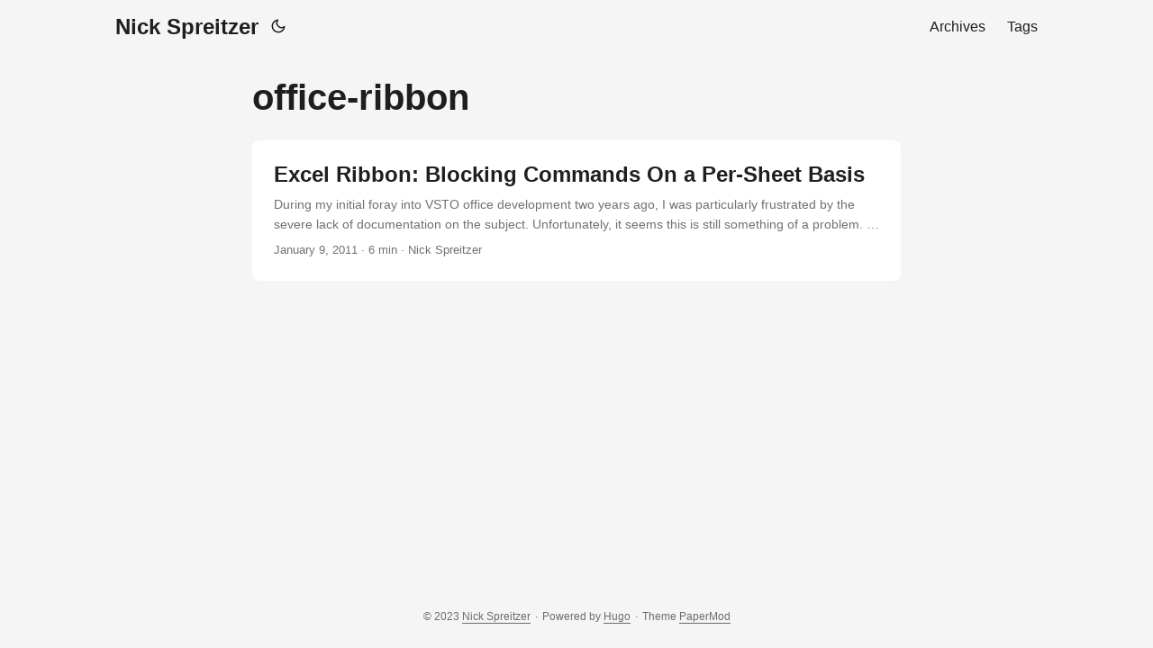

--- FILE ---
content_type: text/html; charset=utf-8
request_url: https://blog.200-ok.com/tags/office-ribbon/
body_size: 1478
content:
<!DOCTYPE html><html lang="en" dir="auto"><head><meta charset="utf-8"><meta http-equiv="x-ua-compatible" content="IE=edge"><meta name="viewport" content="width=device-width,initial-scale=1,shrink-to-fit=no"><title>office-ribbon - Nick Spreitzer</title><meta name="keywords" content=""><meta name="description" content="Yet another (mostly) technical blog"><meta name="author" content="Nick Spreitzer"><link rel="canonical" href="https://blog.200-ok.com/tags/office-ribbon/"><link href="https://blog.200-ok.com/assets/css/stylesheet.min.ac042cca73eac8b845e888f0adbe185756065135606165d8fea3735856d5908c.css" integrity="sha256-rAQsynPqyLhF6Ijwrb4YV1YGUTVgYWXY/qNzWFbVkIw=" rel="preload stylesheet" as="style"><link rel="apple-touch-icon" href="https://blog.200-ok.com/apple-touch-icon.png"><link rel="icon" href="https://blog.200-ok.com/images/favicon.png"><meta name="generator" content="Hugo 0.76.5"><link rel="alternate" type="application/rss+xml" href="https://blog.200-ok.com/tags/office-ribbon/index.xml"><meta property="og:title" content="office-ribbon"><meta property="og:description" content="Yet another (mostly) technical blog"><meta property="og:type" content="website"><meta property="og:url" content="https://blog.200-ok.com/tags/office-ribbon/"><meta property="og:updated_time" content="2011-01-09T00:00:00+00:00"><meta name="twitter:card" content="summary"><meta name="twitter:title" content="office-ribbon"><meta name="twitter:description" content="Yet another (mostly) technical blog"></head><body class="list" id="top"><noscript><style type=text/css>.theme-toggle,.top-link{display:none}</style></noscript><header class="header"><nav class="nav"><div class="logo"><a href="https://blog.200-ok.com" accesskey="h">Nick Spreitzer</a>
<span class="logo-switches"><span class="theme-toggle"><a id="theme-toggle" accesskey="t"><svg id="moon" xmlns="http://www.w3.org/2000/svg" width="24" height="24" viewBox="0 0 24 24" fill="none" stroke="currentcolor" stroke-width="2" stroke-linecap="round" stroke-linejoin="round"><path d="M21 12.79A9 9 0 1111.21 3 7 7 0 0021 12.79z"></path></svg><svg id="sun" xmlns="http://www.w3.org/2000/svg" width="24" height="24" viewBox="0 0 24 24" fill="none" stroke="currentcolor" stroke-width="2" stroke-linecap="round" stroke-linejoin="round"><circle cx="12" cy="12" r="5"></circle><line x1="12" y1="1" x2="12" y2="3"></line><line x1="12" y1="21" x2="12" y2="23"></line><line x1="4.22" y1="4.22" x2="5.64" y2="5.64"></line><line x1="18.36" y1="18.36" x2="19.78" y2="19.78"></line><line x1="1" y1="12" x2="3" y2="12"></line><line x1="21" y1="12" x2="23" y2="12"></line><line x1="4.22" y1="19.78" x2="5.64" y2="18.36"></line><line x1="18.36" y1="5.64" x2="19.78" y2="4.22"></line></svg></a></span></span></div><ul class="menu" id="menu" onscroll="menu_on_scroll()"><li><a href="https://blog.200-ok.com/archives/"><span>Archives</span></a></li><li><a href="https://blog.200-ok.com/tags/"><span>Tags</span></a></li></ul></nav></header><main class="main"><header class="page-header"><h1>office-ribbon</h1></header><article class="post-entry tag-entry"><figure class="entry-cover"><img src="https://blog.200-ok.com/post-images/2011/ExcelLogoBarricade.png" alt=""></figure><header class="entry-header"><h2>Excel Ribbon: Blocking Commands On a Per-Sheet Basis</h2></header><section class="entry-content"><p>During my initial foray into VSTO office development two years ago, I was particularly frustrated by the severe lack of documentation on the subject. Unfortunately, it seems this is still something of a problem. It took me hours of googling the other day just to find a definitive list of all the ribbon callback signatures. I know I wasn’t the only one having this problem because I found a month-old unanswered question on StackOverflow asking for the same information....</p></section><footer class="entry-footer">January 9, 2011&nbsp;·&nbsp;6 min&nbsp;·&nbsp;Nick Spreitzer</footer><a class="entry-link" aria-label="post link to Excel Ribbon: Blocking Commands On a Per-Sheet Basis" href="https://blog.200-ok.com/posts/excel-ribbon-blocking-commands-on-a-per-sheet-basis/"></a></article></main><footer class="footer"><span>© 2023 <a href="https://blog.200-ok.com">Nick Spreitzer</a></span>
<span>·</span>
<span>Powered by <a href="https://gohugo.io/" rel="noopener noreferrer" target="_blank">Hugo</a></span>
<span>·</span>
<span>Theme <a href="https://git.io/hugopapermod" rel="noopener" target="_blank">PaperMod</a></span></footer><a href="#top" aria-label="go to top" title="Go to Top" accesskey="g"><button class="top-link" id="top-link" type="button"><svg xmlns="http://www.w3.org/2000/svg" viewBox="0 0 12 6"><path d="M12 6H0l6-6z"></path></svg></button></a>
</body></html>

--- FILE ---
content_type: text/css; charset=UTF-8
request_url: https://blog.200-ok.com/assets/css/stylesheet.min.ac042cca73eac8b845e888f0adbe185756065135606165d8fea3735856d5908c.css
body_size: 2771
content:
.hljs-comment,.hljs-quote{color:#b6b18b}.hljs-deletion,.hljs-name,.hljs-regexp,.hljs-selector-class,.hljs-selector-id,.hljs-tag,.hljs-template-variable,.hljs-variable{color:#eb3c54}.hljs-built_in,.hljs-builtin-name,.hljs-link,.hljs-literal,.hljs-meta,.hljs-number,.hljs-params,.hljs-type{color:#e7ce56}.hljs-attribute{color:#ee7c2b}.hljs-addition,.hljs-bullet,.hljs-string,.hljs-symbol{color:#4fb4d7}.hljs-section,.hljs-title{color:#78bb65}.hljs-keyword,.hljs-selector-tag{color:#b45ea4}.hljs{display:block;overflow-x:auto;background:#1c1d21;color:#c0c5ce;padding:.5em}.hljs-emphasis{font-style:italic}.hljs-strong{font-weight:700}:root{--gap: 24px;--content-gap: 20px;--nav-width: 1024px;--main-width: 720px;--header-height: 60px;--footer-height: 60px;--radius: 8px;--theme: #fff;--entry: #fff;--primary: rgba(0, 0, 0, 0.88);--secondary: rgba(0, 0, 0, 0.56);--tertiary: rgba(0, 0, 0, 0.16);--content: rgba(0, 0, 0, 0.88);--hljs-bg: #1c1d21;--code-bg: #f5f5f5;--border: #eee}@media screen and (max-width:600px){:root{--gap: 14px}}.dark{--theme: #1d1e20;--entry: #2e2e33;--primary: rgba(255, 255, 255, 0.84);--secondary: rgba(255, 255, 255, 0.56);--tertiary: rgba(255, 255, 255, 0.16);--content: rgba(255, 255, 255, 0.64);--hljs-bg: #2e2e33;--code-bg: #37383e;--border: #5b5d67}.list{background:var(--code-bg)}.dark.list{background:var(--theme)}*,*::before,*::after{box-sizing:border-box}html{-webkit-tap-highlight-color:transparent}body{margin:0;color:var(--primary);font-family:-apple-system,BlinkMacSystemFont,segoe ui,Roboto,Oxygen,Ubuntu,Cantarell,open sans,helvetica neue,sans-serif;font-size:18px;line-height:1.6;word-break:break-word;background:var(--theme)}article,aside,figcaption,figure,footer,header,hgroup,main,nav,section{display:block}h1,h2,h3,h4,h5,h6{margin-top:0;margin-bottom:0;color:var(--primary);line-height:1.2}p{margin-top:0;margin-bottom:0}ul{margin:0;padding:0}a{color:var(--primary);text-decoration:none}figure{margin:0}table{width:100%;border-collapse:collapse;border-spacing:0;display:block;overflow-x:scroll;word-break:keep-all}button,input,textarea{padding:0;font:inherit;background:0 0;border:0;-webkit-appearance:none}button,input[type=button],input[type=submit]{cursor:pointer}input,textarea{padding:0;border:0;outline:0}input:-webkit-autofill,textarea:-webkit-autofill{box-shadow:0 0 0 50px var(--theme)inset}img{display:block;max-width:100%}*::-webkit-scrollbar{width:10px;height:6px}*::-webkit-scrollbar-track{background:var(--theme)}*::-webkit-scrollbar-thumb{background:var(--tertiary);border-radius:var(--radius)}*::-webkit-scrollbar-thumb:hover{background:var(--secondary)}@media screen and (max-width:800px){*::-webkit-scrollbar{width:8px;height:2px}}.nav{display:flex;flex-wrap:wrap;justify-content:space-between;max-width:calc(var(--nav-width) + var(--gap) * 2);margin-inline-start:auto;margin-inline-end:auto;line-height:var(--header-height)}.nav a{display:block}.logo,.menu{display:flex;margin:auto var(--gap);flex-wrap:inherit}.logo a{font-size:24px;font-weight:700}.logo a img{display:inline;vertical-align:middle;pointer-events:none;transform:translate(0,-10%);border-radius:6px;margin-inline-end:8px}.theme-toggle svg{height:18px;margin:0 10px;user-select:none;cursor:pointer}body.dark #moon{vertical-align:middle;display:none}body:not(.dark) #sun{display:none}.menu{list-style:none;word-break:keep-all;overflow-x:auto;white-space:nowrap}.menu li+li{margin-inline-start:var(--gap)}.menu a{font-size:16px}.menu .active{font-weight:500;border-bottom:2px solid currentColor}.lang-switch ul{display:inline-flex}.lang-switch a{font-size:16px;font-weight:500;margin:0 8px}.lang-switch li{display:inline-flex}.logo-switches{display:inline-flex;flex-wrap:inherit}.main{position:relative;min-height:calc(100vh - var(--header-height) - var(--footer-height));max-width:calc(var(--main-width) + var(--gap) * 2);margin:auto;padding:var(--gap)}@media screen and (max-width:400px){.main{min-height:calc(100vh - var(--header-height) - var(--footer-height) - 24px)}}.page-header{margin-bottom:24px}.page-header h1{font-size:40px}.pagination{display:flex}.pagination a{color:var(--theme);font-size:13px;line-height:36px;background:var(--primary);border-radius:calc(36px/2);padding:0 16px}.pagination .next{margin-inline-start:auto}.social-icons{padding:12px 0}.social-icons a:not(:last-of-type){margin-inline-end:12px}.social-icons a svg{height:26px;width:26px}code{direction:ltr}.first-entry{position:relative;display:flex;flex-direction:column;justify-content:center;min-height:320px;margin:var(--gap) 0 calc(var(--gap) * 2) 0}@media screen and (max-width:600px){.first-entry{min-height:260px}}.first-entry .entry-header{overflow:hidden;display:-webkit-box;-webkit-box-orient:vertical;-webkit-line-clamp:3}.first-entry .entry-header h2{font-size:34px}.first-entry .entry-content{margin:14px 0;font-size:16px;-webkit-line-clamp:3}.first-entry .entry-footer{font-size:14px}.home-info .entry-content{-webkit-line-clamp:7}.home-info p{color:var(--primary)}.home-info a{text-decoration:underline}.post-entry{position:relative;margin-bottom:var(--gap);padding:var(--gap);background:var(--entry);border-radius:var(--radius);transition:transform .1s}.post-entry:active{transform:scale(0.96)}.tag-entry .entry-cover{display:none}.entry-header h2{font-size:24px}.entry-content{margin:8px 0;color:var(--secondary);font-size:14px;line-height:1.6;overflow:hidden;display:-webkit-box;-webkit-box-orient:vertical;-webkit-line-clamp:2}.entry-footer{color:var(--secondary);font-size:13px}.entry-link{position:absolute;left:0;right:0;top:0;bottom:0}.entry-isdraft{display:inline;color:var(--secondary);font-size:14px}.entry-cover{margin-bottom:var(--gap);text-align:center;font-size:14px;color:var(--secondary)}.entry-cover img{border-radius:var(--radius);pointer-events:none;margin:auto}.entry-cover a{color:var(--secondary);box-shadow:0 1px 0 var(--primary)}.post-header{margin:24px auto var(--content-gap)}.post-title{margin-bottom:2px;font-size:40px;transform:translateX(-2px)}.post-meta{color:var(--secondary);font-size:14px;display:flex;flex-wrap:wrap}.post-meta .i18n_list li{display:inline-flex;list-style:none;margin:auto 3px;box-shadow:0 1px 0 var(--secondary)}.post-content{color:var(--content)}.post-content h3,.post-content h4,.post-content h5,.post-content h6{margin:24px 0 16px}.post-content h1{margin:40px auto 32px;font-size:40px}.post-content h2{margin:32px auto 24px;font-size:32px}.post-content h3{font-size:24px}.post-content h4{font-size:16px}.post-content h5{font-size:14px}.post-content h6{font-size:12px}.post-content a{box-shadow:0 1px 0 var(--primary)}.post-content a code{margin:auto 0;border-radius:0;box-shadow:0 -1px 0 var(--primary)inset}.post-content del{text-decoration:none;background:linear-gradient(to right,var(--primary) 100%,transparent 0) 0 50%/1px 1px repeat-x}.post-content p,.post-content ul,.post-content ol,.post-content dl{margin-bottom:var(--content-gap)}.post-content ul,.post-content ol{padding-inline-start:20px}.post-content li{margin-top:5px}.post-content li p{margin-bottom:0}.post-content dl{display:flex;flex-wrap:wrap;margin:0}.post-content dt{width:25%;font-weight:700}.post-content dd{width:75%;margin-inline-start:0;padding-inline-start:10px}.post-content dt~dt,.post-content dd~dd{margin-top:10px}.post-content table{margin-bottom:32px}.post-content table th,.post-content table:not(.highlighttable) td{min-width:80px;padding:12px 8px;line-height:1.5;border-bottom:1px solid var(--border)}.post-content table th{font-size:14px;text-align:start}.post-content table:not(.highlighttable) td code:only-child{margin:auto 0}.post-content .highlight,.post-content pre{margin:auto calc(var(--gap) * -1) 32px calc(var(--gap) * -1);background:var(--hljs-bg)!important;border-radius:var(--radius)}.post-content li>.highlight{margin-inline-end:0}.post-content ul pre{margin-inline-start:calc(var(--gap) * -2)}.post-content .highlight pre{margin:0}.post-content .highlighttable{table-layout:fixed}.post-content .highlighttable td:first-child{width:40px}.post-content .highlighttable td .linenodiv{padding-inline-end:0!important}.post-content .highlighttable td .linenodiv pre,.post-content .highlighttable td .highlight{margin-bottom:0}.post-content .highlighttable td .highlight pre code::-webkit-scrollbar{display:none}.post-content .highlight span{background:0 0!important}.post-content code{margin:auto 4px;padding:4px 6px;font-family:Menlo,Monaco,courier new,Courier,monospace;font-size:.78em;line-height:1.5;background:var(--code-bg);border-radius:2px}.post-content pre code{display:block;margin:auto 0;padding:10px;color:rgba(255,255,255,.8);background:0 0;border-radius:0;overflow-x:auto}.post-content blockquote{margin:0 calc(var(--gap) * -1);padding:0 32px;border-inline-start:2px solid var(--primary)}.post-content hr{margin:30px calc(var(--gap) * -1);height:2px;background:var(--tertiary);border-top:0;border-bottom:0}.post-content iframe{max-width:100%}.post-content img{border-radius:4px;margin:auto}.toc{margin-bottom:40px;border:1px solid var(--border);border-radius:var(--radius);padding:.5em}.toc details summary{cursor:zoom-in;margin-inline-start:20px}.toc details[open] summary{cursor:zoom-out}.toc .details{display:inline;font-weight:500}.toc blockquote{margin:0 20px;padding:10px 20px}.toc li ul{margin-inline-start:var(--gap)}.toc summary:focus{outline:none}.post-footer{margin-top:56px}.post-tags li{display:inline-block;margin-inline-end:3px;margin-bottom:5px}.post-tags a{display:block;padding-inline-start:14px;padding-inline-end:14px;color:var(--secondary);font-size:14px;line-height:34px;background:var(--code-bg);border-radius:4px;border:1px solid var(--tertiary)}.post-tags a:hover{background:var(--border)}.share-buttons{margin-top:var(--gap);border:1px solid var(--tertiary);padding-inline-start:var(--radius);border-radius:var(--radius);display:flex;overflow-x:auto}.share-buttons a{margin-top:10px}.share-buttons a:not(:last-of-type){margin-inline-end:12px}.share-buttons a svg{height:30px;width:30px;fill:currentColor;transition:transform .1s}.share-buttons svg:hover{transform:scale(0.96)}@media screen and (max-width:600px){.post-content blockquote{margin:0 calc(var(--gap) * -1);padding:0 21px}}.terms-tags li{display:inline-block;margin:10px;font-weight:500}.terms-tags a{display:block;padding:3px 10px;background:var(--tertiary);border-radius:6px;transition:transform .1s}.terms-tags a:hover{background:var(--tertiary);transform:scale(0.96)}.archive-posts{width:100%;font-size:16px}.archive-year{margin-top:40px}.archive-year:not(:last-of-type){border-bottom:2px solid var(--border)}.archive-month{display:flex;align-items:flex-start;padding:10px 0}.archive-month-header{margin:25px 0;width:200px}.archive-month:not(:last-of-type){border-bottom:1px solid var(--border)}.archive-entry{position:relative;padding:5px;margin:10px 0}.archive-entry-title{margin:5px 0;font-weight:400}.archive-meta{color:var(--secondary);font-size:14px}.archive-count{color:var(--secondary);font-size:14px}@media(max-width:800px){.archive-month{flex-direction:column}.archive-year{margin-top:20px}}.footer{max-width:calc(var(--main-width) + var(--gap) * 2);margin:auto;padding:calc((var(--footer-height) - (var(--gap)) - 10px)/2) var(--gap);color:var(--secondary);font-size:12px;text-align:center;line-height:24px}.footer span{margin-inline-start:1px;margin-inline-end:1px}.footer a{color:inherit;border-bottom:1px solid var(--secondary)}.footer a:hover{color:var(--primary);border-bottom:1px solid var(--primary)}.top-link{font-size:12px;visibility:hidden;opacity:0;position:fixed;bottom:60px;right:30px;z-index:99;background:var(--tertiary);width:42px;height:42px;padding:12px;color:var(--secondary);border-radius:64px;fill:currentColor;fill-opacity:80%;transition:visibility .5s,opacity .8s linear}.top-link:hover{color:var(--primary)}.top-link:focus{outline:none}.not-found{position:absolute;left:0;right:0;display:flex;align-items:center;justify-content:center;height:80%;font-size:160px;font-weight:700}